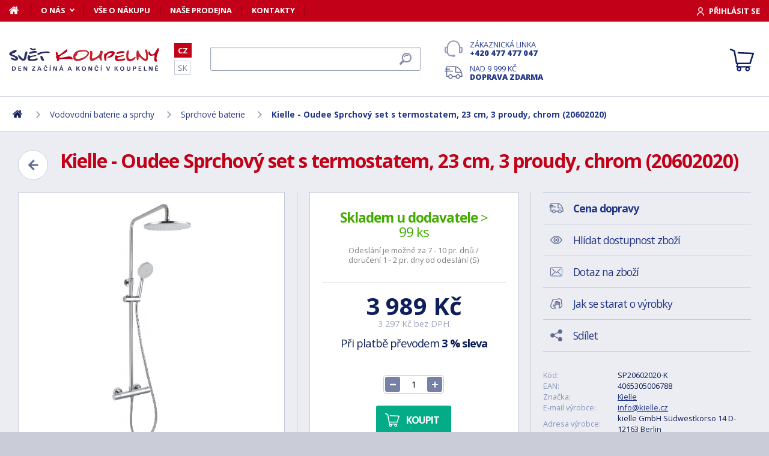

--- FILE ---
content_type: text/html; charset=utf-8
request_url: https://www.svet-koupelny.cz/produkt/aura-sprchovy-set-s-termostatem-228-mm-3-proudy-chrom-20602020/?utm_source=dgt&a_aid=5666cf52d1891&a_bid=a031d71a&chan=code309
body_size: 11641
content:
<!DOCTYPE html>
<html lang="cs">
<head>
	
	<base href="https://www.svet-koupelny.cz/">

<!-- ==================== META ==================== -->
<meta http-equiv="Content-Type" content="text/html; charset=utf-8">
<meta name="author" content="Svět koupelny.cz">
<meta name="robots" content="all, follow">

<meta name="Description" content="
Sprchov&yacute; set obsahuje 
n&aacute;stěnnou termostatickou baterii 
přep&iacute;nač mezi hlavovou a ručn&iacute; sprchou 
 rozteč: 150 mm 
 bezpečnostn&iacute; zar&aacute;žka při 38&deg;C 
hlavovou sprc&amp;hellip;">
<meta name="Keywords" content="Kielle - Oudee Sprchov&yacute; set s termostatem, 23 cm, 3 proudy, chrom (20602020), koupelny, vany, umyvadla, sprchov&eacute; kouty, vodovodn&iacute; baterie, levn&eacute;, n&aacute;bytek">

<meta name="viewport" content="width=device-width, initial-scale=1, maximum-scale=1.0">
<meta name="mobile-web-app-capable" content="yes">
<meta name="theme-color" content="#0f1f5b">

<!-- Facebook META -->
<meta property="og:url" content="https://www.svet-koupelny.cz/produkt/aura-sprchovy-set-s-termostatem-228-mm-3-proudy-chrom-20602020/?utm_source=dgt&a_aid=5666cf52d1891&a_bid=a031d71a&chan=code309">
<meta property="og:image" content="https://www.svet-koupelny.cz/storage/photo/large/kielle-oudee-sprchovy-set-s-termostatem-23-cm-3-proudy-chrom-20602020-8468527.jpg">
	<meta property="og:title" content="Kielle - Oudee Sprchový set s termostatem, 23 cm, 3 proudy, chrom (20602020)">
	<meta property="og:description" content="Sprchový set obsahuje nástěnnou termostatickou baterii přepínač mezi hlavovou a ruční sprchou  rozteč: 150 mm  bezpečnostní zarážka při 38°C hlavovou sprc&hellip;">

<meta name="lb-facets" content="price_amount, availability_rank_text, brand">

<title>Kielle - Oudee Sprchov&yacute; set s termostatem, 23 cm, 3 proudy, chrom (20602020) - Svět koupelny.cz</title>

<link rel="canonical" href="https://www.svet-koupelny.cz/produkt/aura-sprchovy-set-s-termostatem-228-mm-3-proudy-chrom-20602020/"><link rel="manifest" href="https://www.svet-koupelny.cz/manifest.svet-koupelny.cz.json">

<meta name="seznam-wmt" content="H40PC7g6ZDo8Y2nJtkNS9LuhaugXPgPK">
<meta name="facebook-domain-verification" content="ngt3rsuswjvkfbwrodkjzz89azvcoh">
<!-- ==================== ICON ==================== -->
<link rel="shortcut icon" href="https://www.svet-koupelny.cz/favicon.ico">

<!-- ==================== PLUGINS ==================== -->
<script src="plugins/jquery/jquery.min.js" type="text/javascript"></script>
<script src="plugins/jquery/jquery.cookie.js" type="text/javascript"></script>

<link href="plugins/lightbox/dist/css/lightbox.min.css" rel="stylesheet" type="text/css">
<script type="text/javascript" src="plugins/lightbox/dist/js/lightbox.min.js"></script>

<link href="plugins/jrange/jquery.range.css" rel="stylesheet" type="text/css">	
<script src="plugins/jrange/jquery.range.js" type="text/javascript"></script>

<link href="plugins/fluidable/fluidable-min.css" rel="stylesheet" type="text/css">	

<!-- ==================== CSS ==================== -->
<link href="resources/all/css/ui.base.css" rel="stylesheet" type="text/css">	
<link href="resources/all/css/ui.layout.css" rel="stylesheet" type="text/css">	
<link href="resources/svet-koupelny.cz/css/ui.layout.css" rel="stylesheet" type="text/css">
<link href="resources/all/css/ui.banners.css" rel="stylesheet" type="text/css">	
<link href="resources/all/css/ui.print.css" rel="stylesheet" media="print" type="text/css">

<!-- ==================== JS ==================== -->
<script type="text/javascript">
	var configBaseUrl = 'https://www.svet-koupelny.cz/';
	var currentUrl = 'https://www.svet-koupelny.cz/produkt/aura-sprchovy-set-s-termostatem-228-mm-3-proudy-chrom-20602020/?utm_source=dgt&a_aid=5666cf52d1891&a_bid=a031d71a&chan=code309';
	var configLanguage = 'cz';
	var configCurrency = 'CZK';
	var configCurrencyName = 'Kč';
</script>

<script type="text/javascript" src="resources/all/js/system.js"></script>
<script type="text/javascript" src="resources/all/js/controls.js"></script>
<script type="text/javascript" src="resources/all/js/ui.js"></script>
<script type="text/javascript" src="resources/all/js/catalog.js"></script>

<script type="application/ld+json">
{
	"@context": "http://schema.org",
	"@type": "WebSite",
	"name": "Svět-koupelny.cz",
	"alternateName": "Svět-koupelny.cz",
	"url": "https://www.svet-koupelny.cz/",
	"potentialAction": {
		"@type": "SearchAction",
		"target": "https://www.svet-koupelny.cz/?search={search}",
		"query-input": "required name=search"
	}
}
</script><script type="application/ld+json">
{
	"@context": "http://schema.org",
	"@type": "BreadcrumbList",
	"itemListElement": [
		{
			"@type": "ListItem",
			"position": 1,
			"item": {
				"name": "Domů",
				"@id": "https://www.svet-koupelny.cz/"
			}
		}
			
						,{
				"@type": "ListItem",
				"position": 2,
				"item": {
					"name": "Vodovodn&iacute; baterie a sprchy",
					"@id": "https://www.svet-koupelny.cz/vodovodni-baterie/"
				}
			}
						,{
				"@type": "ListItem",
				"position": 3,
				"item": {
					"name": "Sprchov&eacute; baterie",
					"@id": "https://www.svet-koupelny.cz/sprchove-baterie/"
				}
			}
						,{
				"@type": "ListItem",
				"position": 4,
				"item": {
					"name": "Kielle - Oudee Sprchov&yacute; set s termostatem, 23 cm, 3 proudy, chrom (20602020)",
					"@id": "https://www.svet-koupelny.cz/produkt/aura-sprchovy-set-s-termostatem-228-mm-3-proudy-chrom-20602020/"
				}
			}
						]
}
</script>

<script type="application/ld+json">
{
	"@context": "https://schema.org/",
	"@type": "Product",
	"name": "Kielle - Oudee Sprchov&yacute; set s termostatem, 23 cm, 3 proudy, chrom (20602020)",
	"sku": "SP20602020-K",
	"gtin": "4065305006788",
	"category": "[Sprchové baterie]",
	"image": [
		"https://www.svet-koupelny.cz/storage/photo/large/kielle-oudee-sprchovy-set-s-termostatem-23-cm-3-proudy-chrom-20602020-8468527.jpg" 
					,"https://www.svet-koupelny.cz/storage/photo/large/8530936.jpg"
					,"https://www.svet-koupelny.cz/storage/photo/large/8530937.jpg"
					,"https://www.svet-koupelny.cz/storage/photo/large/8530938.jpg"
					,"https://www.svet-koupelny.cz/storage/photo/large/8530939.jpg"
					,"https://www.svet-koupelny.cz/storage/photo/large/8530940.jpg"
					,"https://www.svet-koupelny.cz/storage/photo/large/8530941.jpg"
					,"https://www.svet-koupelny.cz/storage/photo/large/8530942.jpg"
					,"https://www.svet-koupelny.cz/storage/photo/large/8558115.jpg"
				],
	"description": "
Sprchov&yacute; set obsahuje 
n&aacute;stěnnou termostatickou baterii 
přep&iacute;nač mezi hlavovou a ručn&iacute; sprchou 
 rozteč: 150 mm 
 bezpečnostn&iacute; zar&aacute;žka při 38&deg;C 
hlavovou sprchu 
průměr 228 mm 
 1 proud 
sprchovou hlavici 
průměr 115 mm 
 3 druhy proudů - jemn&yacute;, mas&aacute;žn&iacute;,&nbsp; kombinovan&yacute; 
sprchovou tyč 
s posuvn&yacute;m drž&aacute;kem sprchy 
sprchovou hadici 
d&eacute;lka 1500 mm 
 z odoln&eacute;ho plastu s jednotn&yacute;m stř&iacute;brn&yacute;m povrchem 
 hladk&yacute; povrch pro snadn&eacute; či&scaron;těn&iacute; 
 AntiTwist syst&eacute;m proti překroucen&iacute;, kter&yacute; je ukryt&yacute; v k&oacute;nusu sprchov&eacute; hadice 

",
	"brand": "Kielle",
	"offers": {
		"@type": "Offer",
		"price": "3989",
		"priceCurrency": "CZK",
		"availability": "http://schema.org/InStock",
		"url": "https://www.svet-koupelny.cz/produkt/aura-sprchovy-set-s-termostatem-228-mm-3-proudy-chrom-20602020/"
	}
	}
</script>
				<link rel="stylesheet" href="https://cdn.koupelnymost.cz/apps/cookieconsent/1.0/lib/v3/cookieconsent.css">
		<script  src="https://cdn.koupelnymost.cz/apps/cookieconsent/1.0/lib/v3/cookieconsent.umd.js" type="module"></script>
		<script  src="https://cdn.koupelnymost.cz/apps/cookieconsent/1.0/www.svet-koupelny.cz/init.js?key=jz26fwe21sdfwFdee5" type="module"></script>
		<!-- Global site tag (gtag.js) - Google Analytics -->
<script async src="https://www.googletagmanager.com/gtag/js?id=GTM-5ZF9XTLB" type="text/javascript" data-category="analytics"></script>
<script type="text/javascript">
	window.dataLayer = window.dataLayer || [];
	function gtag(){dataLayer.push(arguments);}

	window.gtagEnabled = true;

	gtag('js', new Date()); 

	gtag('config', 'GTM-5ZF9XTLB'); // Besteto GTM
	//gtag('config', 'UA-6489464-46');
	gtag('config', 'G-EC06Q7WDHK');
	gtag('config', 'AW-1005142257'); // Besteto	
	

	
			var google_tag_params = {
				ecomm_prodid: '',
				ecomm_pagetype: 'product',
				ecomm_totalvalue: 3989
			};

			gtag('event', 'view_item', {
				'send_to': 'AW-938394214',
				currency: 'CZK',
				value: 3989,
				items: [
				{
					item_id: '',
					item_name: 'Kielle - Oudee Sprchový set s termostatem, 23 cm, 3 proudy, chrom (20602020)',
					item_brand: 'Kielle',
					item_category: '',
					item_variant: 'Kielle - Oudee Sprchový set s termostatem, 23 cm, 3 proudy, chrom (20602020)',
					price: 3989,
					quantity: 1
				}
				]
			});

			gtag('event', 'page_view', {
				'send_to': 'AW-938394214',
				'value': 3989,
				'items': [
				{
					'id': '',
					'google_business_vertical': 'retail',
				}
				]
			});
		
</script>
<!-- Google Analytics: END -->
<meta name="facebook-domain-verification" content="ngt3rsuswjvkfbwrodkjzz89azvcoh">


<!-- Facebook Pixel Code -->
<script type="text/plain" data-category="targeting" data-service="Facebook">
!function(f,b,e,v,n,t,s){if(f.fbq)return;n=f.fbq=function(){n.callMethod?
n.callMethod.apply(n,arguments):n.queue.push(arguments)};if(!f._fbq)f._fbq=n;
n.push=n;n.loaded=!0;n.version='2.0';n.queue=[];t=b.createElement(e);t.async=!0;
t.src=v;s=b.getElementsByTagName(e)[0];s.parentNode.insertBefore(t,s)}(window,
document,'script','//connect.facebook.net/en_US/fbevents.js');

fbq('init', '168910210145802');

fbq('track', 'ViewContent', {
			content_name: 'Kielle - Oudee Sprchový set s termostatem, 23 cm, 3 proudy, chrom (20602020)',
			content_category: 'www.svet-koupelny.cz',
			content_ids: ['1154230'],
			content_type: 'product',
			value: 3989,
			currency: 'CZK'
		});

</script>
<noscript><img height="1" width="1" style="display:none" src="https://www.facebook.com/tr?id=168910210145802&ev=PageView&noscript=1" /></noscript>
<!-- End Facebook Pixel Code -->

	<script async src="https://scripts.luigisbox.com/LBX-201305.js"></script>
	<script type="text/plain" data-category="analytics" data-service="Bing">
  (function(w,d,t,r,u)
  {
    var f,n,i;
    w[u]=w[u]||[],f=function()
    {
      var o={ti:"97074821", enableAutoSpaTracking: true}; 
      o.q=w[u],w[u]=new UET(o),w[u].push("pageLoad") 
    },
    n=d.createElement(t),n.src=r,n.async=1,n.onload=n.onreadystatechange=function()
    {
      var s=this.readyState;
      s&&s!=="loaded"&&s!=="complete"||(f(),n.onload=n.onreadystatechange=null)
    },
    i=d.getElementsByTagName(t)[0],i.parentNode.insertBefore(n,i)
  })
  (window,document,"script","//bat.bing.com/bat.js","uetq");

  
</script>
<!-- Start Srovname.cz Pixel -->
<script type="text/plain" data-category="targeting" data-service="Srovnamecz">
!function(e,n,t,a,s,o,r){ e[a]||((s=e[a]=function(){s.process?s.process.apply(s,arguments):s.queue.push(arguments)}).queue=[],(o=n.createElement(t)).async=1,o.src='https://tracking.srovname.cz/srovnamepixel.js',o.dataset.srv9="1",(r=n.getElementsByTagName(t)[0]).parentNode.insertBefore(o,r))}(window,document,"script","srovname");srovname("init",'d5ff2d283c5b766f0a98f4ac58695a70');
</script>
<!-- End Srovname.cz Pixel -->

</head>

<body >

	
	<div class="bg  without-sidebar">
		<!-- HEADER -->
		<div id="header">
			<a href="https://www.svet-koupelny.cz/" class="logo" title="Přejít na titulní stránku"></a>	

			<div class="header-bar">
				<ul class="menu">
					<li><a href="https://www.svet-koupelny.cz/" class="home" aria-label="Domů"><span>Domů</span></a></li>
					<li><a href="https://www.svet-koupelny.cz/o-nakupu/" data-popup="true">O nás</a>
						<ul>
							<li><a href="https://www.svet-koupelny.cz/o-nas/">O nás</a></li>
							<li><a href="https://www.svet-koupelny.cz/nas-sklad/">Sklad</a></li>		
							<li><a href="https://www.svet-koupelny.cz/reklamace/">Reklamace</a></li>
							<li><a href="https://www.svet-koupelny.cz/doprava/">Doprava a platba</a></li>
							<li><a href="https://www.svet-koupelny.cz/zakaznicky-servis/">Zákaznický servis</a></li>
							<li><a href="https://www.svet-koupelny.cz/certifikaty/">Certifikáty</a></li>
						</ul>
					</li>
					<li><a href="https://www.svet-koupelny.cz/o-nakupu/" >Vše o nákupu</a>
											</li>
					<li><a href="https://www.svet-koupelny.cz/prodejna/">Naše prodejna</a></li>
					<li><a href="https://www.svet-koupelny.cz/kontakty/">Kontakty</a></li>
				</ul>
				<div class="account">
										<a href="https://www.svet-koupelny.cz/dialog/prihlasit" data-dialog="true" class="button-login"><span>Přihlásit se</span></a>
									</div>
			</div>

			<ul class="language menu">
				<li class="active"><a href="https://www.svet-koupelny.cz">CZ</a></li>
				<li ><a href="https://www.svet-kupelne.sk">SK</a></li>
			</ul>

			<form action="https://www.svet-koupelny.cz/hledat/" method="GET" name="form-search" id="form-search" >
				<input type="text" name="search" aria-label="Hledat" id="search" placeholder="Hledat dle názvu zboží nebo kódu..." value="" required>
				<button type="submit" aria-label="Hledat"><span>Hledat</span></button>
			</form>

			<div class="buttons">
				<a href="tel:00420477477047" class="support">Zákaznická linka <strong>+420 477 477 047</strong></a>
				<a href="https://www.svet-koupelny.cz/doprava/" class="delivery">Nad 9&nbsp;999&nbsp;Kč <strong>doprava zdarma</strong></a>
			</div>

			<a href="https://www.svet-koupelny.cz/kosik/zbozi/" class="cart">
				<strong>Košík</strong>
				<span class="count" id="cartCounter" style="display: none;">0</span>
			</a>

			<div id="button-search"></div>
			<div id="button-menu"></div>
		</div>

		<!-- MENU -->
		<div id="menu">
			<div id="menu-wrapper-mobile"></div>
			
			<ul id="menu-pages">
				<li><a href="https://www.svet-koupelny.cz/"><span>Domů</span></a></li>
				<li><a href="https://www.svet-koupelny.cz/o-nakupu/">O nás</a></li>
				<li><a href="https://www.svet-koupelny.cz/o-nakupu/">Vše o nákupu</a></li>
				<li><a href="https://www.svet-koupelny.cz/prodejna/">Naše prodejna</a></li>
				<li><a href="https://www.svet-koupelny.cz/kontakty/">Kontakty</a></li>
			</ul>		
		</div>
		
		<!-- PAGE -->
		<div id="page">
						<ul class="nav">
				<li>
					<a href="https://www.svet-koupelny.cz/" aria-label="Domů"><span>Domů</span></a>
				</li>
									<li>
							
							<a href="https://www.svet-koupelny.cz/vodovodni-baterie/"><span>Vodovodní baterie a sprchy</span></a>
											</li>
									<li>
							
							<a href="https://www.svet-koupelny.cz/sprchove-baterie/"><span>Sprchové baterie</span></a>
											</li>
									<li>
							
							<a href="https://www.svet-koupelny.cz/produkt/aura-sprchovy-set-s-termostatem-228-mm-3-proudy-chrom-20602020/"><span>Kielle - Oudee Sprchový set s termostatem, 23 cm, 3 proudy, chrom (20602020)</span></a>
											</li>
							</ul>
			
			
			<div class="content">
								
	<link href="resources/all/css/page.product.css" rel="stylesheet" type="text/css">	
	<script type="text/javascript" src="resources/all/js/catalog.product.js"></script>
	
	<script>
		$(function(){
			
			
			$('#delivery-link').unbind("click").click(function(e){
				e.preventDefault();
				$('a[data-tab-content="delivery"]').click();
				$('html,body').animate({ scrollTop: $('#tab-delivery').offset().top }, 500);
			});

			$('.faq-items > .item .prop-link').click(function(e){
				e.preventDefault();
				$(this).closest('.item').find('.prop-answer').slideToggle(200);
			});

		
			$('a[data-tab-content="attributes"]').unbind('click').click(function(e){
				e.preventDefault();				
				if($('#attributes-anchor').length)
				{
					$('a[data-tab-content="description"]').click();
					$('html,body').animate({ scrollTop: $('#attributes-anchor').offset().top - 30 }, 500);
				}
			});
			
			ctlCounterInit();
			classUIColumnsSetSameHeight();

		});
	</script>

	<div class="page-product">
		
		<a href="https://www.svet-koupelny.cz/sprchove-baterie/" class="button-back-arrow" aria-label="Zpět"></a>
		<h1>Kielle - Oudee Sprchový set s termostatem, 23 cm, 3 proudy, chrom (20602020)</h1>
		<div class="clear"></div>

		
				
		<div class="col-group col-same-height columns-product">
			<div class="column-photo">
				<div class="photo-main">
					<a href="https://www.svet-koupelny.cz/storage/photo/large/kielle-oudee-sprchovy-set-s-termostatem-23-cm-3-proudy-chrom-20602020-8468527.jpg" title="Kielle - Oudee Sprchový set s termostatem, 23 cm, 3 proudy, chrom (20602020)" data-lightbox="gallery" style="background-image: url(https://www.svet-koupelny.cz/storage/photo/large/kielle-oudee-sprchovy-set-s-termostatem-23-cm-3-proudy-chrom-20602020-8468527.jpg);">
						<img src="https://www.svet-koupelny.cz/storage/photo/large/kielle-oudee-sprchovy-set-s-termostatem-23-cm-3-proudy-chrom-20602020-8468527.jpg" loading="lazy" alt="Kielle - Oudee Sprchový set s termostatem, 23 cm, 3 proudy, chrom (20602020)">
					</a>
					<div class="states">
																													</div>
									</div>

									<div class="photo-gallery">
													<a href="https://www.svet-koupelny.cz/storage/photo/large/8530936.jpg" class="" title="Kielle - Oudee Sprchový set s termostatem, 23 cm, 3 proudy, chrom (20602020)" data-lightbox="gallery" style="background-image: url(https://www.svet-koupelny.cz/storage/photo/small/8530936.jpg);">
								<img src="https://www.svet-koupelny.cz/storage/photo/large/8530936.jpg" loading="lazy" alt="Kielle - Oudee Sprchový set s termostatem, 23 cm, 3 proudy, chrom (20602020)">
							</a>
													<a href="https://www.svet-koupelny.cz/storage/photo/large/8530937.jpg" class="" title="Kielle - Oudee Sprchový set s termostatem, 23 cm, 3 proudy, chrom (20602020)" data-lightbox="gallery" style="background-image: url(https://www.svet-koupelny.cz/storage/photo/small/8530937.jpg);">
								<img src="https://www.svet-koupelny.cz/storage/photo/large/8530937.jpg" loading="lazy" alt="Kielle - Oudee Sprchový set s termostatem, 23 cm, 3 proudy, chrom (20602020)">
							</a>
													<a href="https://www.svet-koupelny.cz/storage/photo/large/8530938.jpg" class="" title="Kielle - Oudee Sprchový set s termostatem, 23 cm, 3 proudy, chrom (20602020)" data-lightbox="gallery" style="background-image: url(https://www.svet-koupelny.cz/storage/photo/small/8530938.jpg);">
								<img src="https://www.svet-koupelny.cz/storage/photo/large/8530938.jpg" loading="lazy" alt="Kielle - Oudee Sprchový set s termostatem, 23 cm, 3 proudy, chrom (20602020)">
							</a>
													<a href="https://www.svet-koupelny.cz/storage/photo/large/8530939.jpg" class="" title="Kielle - Oudee Sprchový set s termostatem, 23 cm, 3 proudy, chrom (20602020)" data-lightbox="gallery" style="background-image: url(https://www.svet-koupelny.cz/storage/photo/small/8530939.jpg);">
								<img src="https://www.svet-koupelny.cz/storage/photo/large/8530939.jpg" loading="lazy" alt="Kielle - Oudee Sprchový set s termostatem, 23 cm, 3 proudy, chrom (20602020)">
							</a>
													<a href="https://www.svet-koupelny.cz/storage/photo/large/8530940.jpg" class="" title="Kielle - Oudee Sprchový set s termostatem, 23 cm, 3 proudy, chrom (20602020)" data-lightbox="gallery" style="background-image: url(https://www.svet-koupelny.cz/storage/photo/small/8530940.jpg);">
								<img src="https://www.svet-koupelny.cz/storage/photo/large/8530940.jpg" loading="lazy" alt="Kielle - Oudee Sprchový set s termostatem, 23 cm, 3 proudy, chrom (20602020)">
							</a>
													<a href="https://www.svet-koupelny.cz/storage/photo/large/8530941.jpg" class="" title="Kielle - Oudee Sprchový set s termostatem, 23 cm, 3 proudy, chrom (20602020)" data-lightbox="gallery" style="background-image: url(https://www.svet-koupelny.cz/storage/photo/small/8530941.jpg);">
								<img src="https://www.svet-koupelny.cz/storage/photo/large/8530941.jpg" loading="lazy" alt="Kielle - Oudee Sprchový set s termostatem, 23 cm, 3 proudy, chrom (20602020)">
							</a>
													<a href="https://www.svet-koupelny.cz/storage/photo/large/8530942.jpg" class="" title="Kielle - Oudee Sprchový set s termostatem, 23 cm, 3 proudy, chrom (20602020)" data-lightbox="gallery" style="background-image: url(https://www.svet-koupelny.cz/storage/photo/small/8530942.jpg);">
								<img src="https://www.svet-koupelny.cz/storage/photo/large/8530942.jpg" loading="lazy" alt="Kielle - Oudee Sprchový set s termostatem, 23 cm, 3 proudy, chrom (20602020)">
							</a>
													<a href="https://www.svet-koupelny.cz/storage/photo/large/8558115.jpg" class="" title="Kielle - Oudee Sprchový set s termostatem, 23 cm, 3 proudy, chrom (20602020)" data-lightbox="gallery" style="background-image: url(https://www.svet-koupelny.cz/storage/photo/small/8558115.jpg);">
								<img src="https://www.svet-koupelny.cz/storage/photo/large/8558115.jpg" loading="lazy" alt="Kielle - Oudee Sprchový set s termostatem, 23 cm, 3 proudy, chrom (20602020)">
							</a>
																			<span class="more"></span>
											</div>
							</div>
			<div class="column-cart">
				<div>
					
											<div class="prop-availability">
							<span class="prop-name color-stock">
								<strong>Skladem u dodavatele</strong> 
								&gt; 99 ks							</span><br>
							<span class="prop-note">
									
														
								Odeslání je možné za 7 - 10 pr. dnů / doručení 1 - 2 pr. dny od odeslání (S)							</span>

													
						</div>
					
					
						<form action="" method="POST" name="form-cart" id="form-cart" class="prop-cart">		
							
																													
							
							

							<div class="prop-price">
								<strong class="">3&nbsp;989&nbsp;Kč</strong> <br>
								<span>3&nbsp;297&nbsp;Kč bez DPH</span>
							</div>
							
							
																	<p class="prop-price-bt">
																				Při platbě převodem <strong>3 % sleva</strong>
									</p>
								
								<br>
								<div class="ctl-counter" data-value="1"  data-name="pieces" data-id="pieces" style="margin-bottom: 10px;"></div>
								<br>

								<input type="hidden" name="action" value="cartAddProduct">
																<input type="hidden" name="productId" value="571336">
								<input type="hidden" name="variantId" value="1154230">
								<button type="submit" class="button cart no-print">Koupit</button>

															
								
																
								
								
							
						</form>
										
									</div>
			</div>
			<div class="column-info">

				<ul class="menu">
					<li><a href="#tab-delivery" id="delivery-link" class="delivery"><strong>Cena dopravy</strong></a></li>
										<li><a href="#" data-href="dialog/hlidac?p=571336" data-dialog-width="500" data-dialog="true" rel="nofollow" class="watchdog">Hlídat dostupnost zboží</a></li>
					<li><a href="#" data-href="dialog/dotaz?p=571336" data-dialog-width="400" data-dialog="true" rel="nofollow" data-dialog-side="true" class="message">Dotaz na zboží</a></li>
					<li><a href="https://www.svet-koupelny.cz/pece-o-vyrobky/" target="_blank" class="wash">Jak se starat o výrobky</a></li>
					<li><a href="#" data-href="dialog/sdilet?u=https%3A%2F%2Fwww.svet-koupelny.cz%2Fprodukt%2Faura-sprchovy-set-s-termostatem-228-mm-3-proudy-chrom-20602020%2F%3Futm_source%3Ddgt%26a_aid%3D5666cf52d1891%26a_bid%3Da031d71a%26chan%3Dcode309" data-dialog-width="600" data-dialog="true" rel="nofollow" class="share">Sdílet</a></li>
				</ul>

				<table>
					<tr>
						<td>Kód:</td>
						<td>SP20602020-K</td>
					</tr>
											<tr>
							<td>EAN:</td>
							<td>4065305006788</td>
						</tr>
																<tr>
							<td>Značka:</td>
							<td><a href="https://www.svet-koupelny.cz/znacka/kielle/">Kielle</a></td>
						</tr>
																<tr>
							<td>E-mail výrobce:</td>
							<td><a href="mailto:info@kielle.cz">info@kielle.cz</a></td>
						</tr>
																<tr>
							<td>Adresa výrobce:</td>
							<td>kielle GmbH Südwestkorso 14 D-12163 Berlin</td>
						</tr>
										<tr>
						<td>Odpovědnost za vady:</td>
						<td>24 měs.</td>
					</tr>
									</table>

								<hr>
				<div class="prop-annotation no-print">
					<div id="showHeurekaBadgeHere-2" style="float: right; margin-left: 15px; margin-bottom: 15px; height:100px; width: 100px;"></div>
					
Sprchový set obsahuje 
nástěnnou termostatickou baterii 
přepínač mezi hlavovou a ruční sprchou 
 rozteč: 150 mm 
 bezpečnostní zarážka při 38°C 
hlavovou sprchu 
průměr 228 mm 
 1 proud 
sprchovou hlavici 
průměr 115 mm 
 3 druhy proudů - jemný, ma&hellip; (<a href="https://www.svet-koupelny.cz/produkt/aura-sprchovy-set-s-termostatem-228-mm-3-proudy-chrom-20602020/?utm_source=dgt&a_aid=5666cf52d1891&a_bid=a031d71a&chan=code309#popis">celý popis</a>)
				</div>
							</div>
		</div>
		
				<fieldset>
			
<div class="callback">
	<div class="prop-title">
		<h2>Potřebuje poradit s výběrem? <br><strong>Poradíme Vám</strong></h2>
		<p>Nechte nám na sebe číslo a my Vám zavoláme zpátky.</p>
	</div>
	<form action="" class="prop-form" id="formCallback">
		<input type="text" name="phone" id="callbackPhone" value="" placeholder="Vaše telefonní číslo" maxlength="25" required>
		<input name="action" type="hidden" value="sendCallback">
		<input type="hidden" name="recaptchaResponse" id="recaptchaResponse1" value="">

	<script>
	$(function(){

		$('#callbackPhone').focus(function(e){

			var head = document.getElementsByTagName('head')[0]
			var script = document.createElement('script')
			script.type = 'text/javascript';
			script.src = 'https://www.google.com/recaptcha/api.js?render=6LfdD5ciAAAAAHp9Vnd1dnFkmipZtNyz_jg1sN3b'
			head.appendChild(script);

			var interval = setInterval(function(){
			if(window.grecaptcha){
					grecaptcha.ready(function() {
					grecaptcha.execute('6LfdD5ciAAAAAHp9Vnd1dnFkmipZtNyz_jg1sN3b', {action: 'submit'}).then(function(token) {
						var recaptchaResponse1 = document.getElementById('recaptchaResponse1');            
						recaptchaResponse1.value = token;
					});
				});
				clearInterval(interval);
			}
			}, 200);

			$('#callbackPhone').unbind('focus');
		});
	});
	</script>


		<button class="button" type="submit">Zavolejte mi</button>

		<p>Přečtěte si naše <a href="https://www.svet-koupelny.cz/ochrana-osobnich-udaju/" target="_blank">zásady pro zpracování osobních údajů</a>.</p>
	</form>
</div>

<script>
	$(function(){
		$('#formCallback').submit(function(e) {
			e.preventDefault();
			sendCallback($('#formCallback').find('input[name="phone"]'), recaptchaResponse1.value);					
		});
	});

	function sendCallback(elmPhone, recaptchaToken)
	{
		var phone = elmPhone.val();
		if(phone.length)
		{
			$.post('request/sendCallback', { phone: phone, url: 'https%3A%2F%2Fwww.svet-koupelny.cz%2Fprodukt%2Faura-sprchovy-set-s-termostatem-228-mm-3-proudy-chrom-20602020%2F%3Futm_source%3Ddgt%26a_aid%3D5666cf52d1891%26a_bid%3Da031d71a%26chan%3Dcode309', recaptchaResponse: recaptchaToken }, function(data){
				if(data.resultType == 'success')
				{
					elmPhone.val(null);
					alert('Děkujeme Vám.\nZavoláme Vám co nejdříve to bude možné.\n(Pracovní dny mezi 9.00 - 15.30)');
				}
				else
				{
					alert('Omlouváme se, ale odeslání telefonního čísla se nezdařilo. Zkuste to později, prosím. ' + data.errorMessage);
				}

				gtag('event', 'zavolame_vam', {
					'event_category': 'Formuláře',
					'event_label': 'Zavoláme Vám'
				});
			});				
		}
	}
	
</script>		</fieldset>
		
		<ul class="tabs large">
			<li class="active"><a href="#popis" data-tab-content="description">Popis</a></li>
						<li><a href="#prislusenstvi" data-tab-content="accessories">Příslušenství <span class="count">1</span></a></li>			<li><a href="#parametry" data-tab-content="attributes">Parametry <span class="count">1</span></a></li>			
					
			<li><a href="#doprava" data-tab-content="delivery">Cena dopravy </a></li>		
			<li><a href="#review" data-tab-content="review">Recenze </a></li>
			<li><a href="#faq" data-tab-content="faq">Poradna </a></li>
		</ul>

		<div class="tab-content active" id="tab-description">
			<a name="popis" id="popis"></a>

			<div class="text">
				
<p><strong>Sprchový set obsahuje</strong></p> 
<p><strong>nástěnnou termostatickou baterii</strong></p> 
<ul><li>přepínač mezi hlavovou a ruční sprchou</li> 
 <li>rozteč: 150 mm</li> 
 <li>bezpečnostní zarážka při 38°C</li> 
</ul><p><strong>hlavovou sprchu</strong></p> 
<ul><li>průměr 228 mm</li> 
 <li>1 proud</li> 
</ul><p><strong>sprchovou hlavici</strong></p> 
<ul><li>průměr 115 mm</li> 
 <li>3 druhy proudů - jemný, masážní,  kombinovaný</li> 
</ul><p><strong>sprchovou tyč</strong></p> 
<ul><li>s posuvným držákem sprchy</li> 
</ul><p><strong>sprchovou hadici</strong></p> 
<ul><li>délka 1500 mm</li> 
 <li>z odolného plastu s jednotným stříbrným povrchem</li> 
 <li>hladký povrch pro snadné čištění</li> 
 <li><strong>AntiTwist</strong> systém proti překroucení, který je ukrytý v kónusu sprchové hadice</li> 
</ul>
				<div class="clear"></div>

									<h2 id="attributes-anchor">Parametry</h2>
					<table class="properties">
						<tbody>
														<tr>
								<th><span  title="">Kód</span></th>
								<td>20602020</td>
							</tr>
													</tbody>
					</table>
				
				
				<div class="text-center fs-mid" style="margin-top: 40px;">
					<hr>
					<strong class="color-green">Na balení si zakládáme!</strong> <a href="https://www.svet-koupelny.cz/doprava/">Prohlédněte si</a>, jak připravujeme a zabalíme Vaši objednávku.				</div>
			</div>
			<br><br>
			
		</div>
		
					<div class="tab-content" id="tab-attributes">
				<table class="properties">
					<tbody>
												<tr>
							<th><span  title="">Kód</span></th>
							<td>20602020</td>
						</tr>
											</tbody>
				</table>
			</div>
		
				
					<div class="tab-content" id="tab-accessories">
				<div class="products" id="products-accessories">
					<div class="item">
	<a href="https://www.svet-koupelny.cz/produkt/pollux-koupelnovy-cistici-prostredek-antikalk-500-ml-80322ea0/" class="prop-img" aria-label="Kielle - Pollux Koupelnový čisticí prostředek Antikalk, 500 ml (80322EA0)">
		<img src="https://www.svet-koupelny.cz/storage/photo/small/kielle-pollux-koupelnovy-cistici-prostredek-antikalk-500-ml-80322ea0-8467683.jpg" loading="lazy" alt="Kielle - Pollux Koupelnový čisticí prostředek Antikalk, 500 ml (80322EA0)">
	</a>
	<span class="prop-avail color-stock">
					<strong>Skladem u dodavatele</strong> 
						&gt; 99 ks			</span>	
		<h3 class="prop-name" title="Kielle"><a href="https://www.svet-koupelny.cz/produkt/pollux-koupelnovy-cistici-prostredek-antikalk-500-ml-80322ea0/">Kielle - Pollux Koupelnový čisticí prostředek Antikalk, 500 ml (80322EA0)</a></h3>
	<span class="prop-desc"></span>
	
	<span class="prop-state">
		
			</span>

	
	<span class="footer">	
			
			<strong class="prop-price">90&nbsp;Kč</strong>
							<button data-product="556564" data-variant="1125048" class="button cart">Koupit</button>
						</span>
</div>
				</div>
							</div>
		
		
					<div class="tab-content" id="tab-delivery">
				<div class="delivery-payment product">
					
					<div class="text-center fs-mid" style="margin-bottom: 40px;">
						<strong class="color-green fs-big">Na balení si zakládáme!</strong> <br> <a href="https://www.svet-koupelny.cz/doprava/">Prohlédněte si</a>, jak připravujeme a zabalíme Vaši objednávku.					</div>

					<div>
													<div class="item">
								<div class="prop-image" style="background-image: url(https://www.svet-koupelny.cz/storage/delivery-logo/209);"></div>
								<div class="prop-name">
									<span>DPD Pick Up</span> 
									<br><span class="prop-description">Doručení na výdejní místo s dodáním 1 - 2 pracovní dny od odeslání.</span>								</div>
								<div class="prop-price">79&nbsp;Kč</div>
							</div>
													<div class="item">
								<div class="prop-image" style="background-image: url(https://www.svet-koupelny.cz/storage/delivery-logo/142);"></div>
								<div class="prop-name">
									<span>DPD - balík na adresu</span> 
									<br><span class="prop-description">Doručení na adresu s dodáním 1 - 2 pracovní dny od odeslání.</span>								</div>
								<div class="prop-price">139&nbsp;Kč</div>
							</div>
													<div class="item">
								<div class="prop-image" style="background-image: url(https://www.svet-koupelny.cz/storage/delivery-logo/147);"></div>
								<div class="prop-name">
									<span>PPL ParcelShop</span> 
									<br><span class="prop-description">Doručení na výdejní místo s dodáním 1 - 2 pracovní dny od odeslání.</span>								</div>
								<div class="prop-price">79&nbsp;Kč</div>
							</div>
													<div class="item">
								<div class="prop-image" style="background-image: url(https://www.svet-koupelny.cz/storage/delivery-logo/114);"></div>
								<div class="prop-name">
									<span>PPL - Doručení na adresu</span> 
									<br><span class="prop-description">Doručení na adresu s dodáním 1 - 2 pracovní dny od odeslání.</span>								</div>
								<div class="prop-price">149&nbsp;Kč</div>
							</div>
													<div class="item">
								<div class="prop-image" style="background-image: url(https://www.svet-koupelny.cz/storage/delivery-logo/143);"></div>
								<div class="prop-name">
									<span>GLS ParcelShop</span> 
									<br><span class="prop-description">Doručení na výdejní místo s dodáním 1 - 2 pracovní dny od odeslání.</span>								</div>
								<div class="prop-price">79&nbsp;Kč</div>
							</div>
													<div class="item">
								<div class="prop-image" style="background-image: url(https://www.svet-koupelny.cz/storage/delivery-logo/116);"></div>
								<div class="prop-name">
									<span>GLS - Doručení na adresu</span> 
									<br><span class="prop-description">Doručení na adresu s dodáním 1 - 2 pracovní dny od odeslání.</span>								</div>
								<div class="prop-price">149&nbsp;Kč</div>
							</div>
													<div class="item">
								<div class="prop-image" style="background-image: url(https://www.svet-koupelny.cz/storage/delivery-logo/101);"></div>
								<div class="prop-name">
									<span>Zásilkovna</span> 
									<br><span class="prop-description">Možno posílat jen malé produkty, které splňují podmínky odběrných míst. Dodání 2 - 3 pracovní dny od odeslání.</span>								</div>
								<div class="prop-price">75&nbsp;Kč</div>
							</div>
													<div class="item">
								<div class="prop-image" style="background-image: url(https://www.svet-koupelny.cz/storage/delivery-logo/179);"></div>
								<div class="prop-name">
									<span>DHL - Doručení na adresu</span> 
									<br><span class="prop-description">Doručení na adresu s dodáním 1 - 2 pracovní dny od odeslání.</span>								</div>
								<div class="prop-price">289&nbsp;Kč</div>
							</div>
													<div class="item">
								<div class="prop-image" style="background-image: url(https://www.svet-koupelny.cz/storage/delivery-logo/107);"></div>
								<div class="prop-name">
									<span>TOPTRANS - Doručení na adresu</span> 
									<br><span class="prop-description">Doručení na adresu s dodáním 1 - 2 pracovní dny od odeslání.</span>								</div>
								<div class="prop-price">289&nbsp;Kč</div>
							</div>
													<div class="item">
								<div class="prop-image" style="background-image: url(https://www.svet-koupelny.cz/storage/delivery-logo/161);"></div>
								<div class="prop-name">
									<span>TOPTRANS - Vyzvednutí na depu</span> 
									<br><span class="prop-description">Vyzvednete si zboží na depu TOPTRANS. Vyzvednutí je možné PO - PÁ  8:00 - 18:00.</span>								</div>
								<div class="prop-price">289&nbsp;Kč</div>
							</div>
													<div class="item">
								<div class="prop-image" style="background-image: url(https://www.svet-koupelny.cz/storage/delivery-logo/37);"></div>
								<div class="prop-name">
									<span>Doobjednávka</span> 
									<br><span class="prop-description">Pokud máte u nás otevřenou objednávku, ke které chcete přidat další produkt. Dodání 1 - 2 pracovní dny od odeslání.</span>								</div>
								<div class="prop-price"><span class="color-green">zdarma</span></div>
							</div>
													<div class="item">
								<div class="prop-image" style="background-image: url(https://www.svet-koupelny.cz/storage/delivery-logo/42);"></div>
								<div class="prop-name">
									<span>Osobní odběr - prodejna MOST</span> 
									<br><span class="prop-description">Objednané zboží si můžete vyzvednout v naší prodejně na adrese SVĚT KOUPELNY Višňová 983 (vedle VZP), 434 01 Most, PO - PÁ 9:00 - 15:30, SO 9:00 - 12:00. Čekejte na informaci že je zboží připravené k výdeji. Děkujeme</span>								</div>
								<div class="prop-price"><span class="color-green">zdarma</span></div>
							</div>
							
					</div>
				

					
											<div class="packaging-info">
							<hr>
							<h3>Jak bude zboží zabalené?</h3>
							<div class="prop-photo" style="background-image: url(https://www.svet-koupelny.cz/storage/photo/large/5970682.jpg);"></div>					
							<p><strong>Výrobci - Produkt vyžaduje zabalení do kartonu</strong></p>
							<p><p>Vaše objednávka bude zabalena do kartonové krabice, která chrání Vaše zboží proti poškození při přepravě.</p></p>
						</div>
									</div>
			</div>
		
		<div class="tab-content" id="tab-review">
			<div class="text-center">
							</div>
			<br>

					</div>

		<div class="tab-content" id="tab-faq">
							<p>U zboží prozatím nikdo nepřidal žádný dotaz. Můžete být první&hellip;</p>
				<a href="dialog/product-faq?p=571336" data-dialog="true" data-dialog-width="700" rel="nofollow" class="button">Přidat dotaz</a>
					</div>

	</div>
	
	
		<script>
			if (typeof bianoTrack === 'function')
				bianoTrack('track', 'product_view', {id: ''});

			// ---------------------------------------------------------------
		</script>

		
		
			</div>
		</div>

		<!-- SIDEBAR -->
		
<div id="sidebar">
	
	<div id="menu-wrapper">
		<div class="menu-category">		
			
			<ul >
				<li class=""><a href="https://www.svet-koupelny.cz/akce-a-vyprodeje/">DOPRODEJ a 2. JAKOST</a></li><li class=""><a href="https://www.svet-koupelny.cz/umyvadla-a-umyvatka/">Sanitární keramika</a></li><li class=""><a href="https://www.svet-koupelny.cz/sprchove-kouty-a-vanicky/">Sprchové kouty a vaničky</a></li><li class=""><a href="https://www.svet-koupelny.cz/vany-a-vanove-zasteny/">Vany a vanové zástěny</a></li><li class=""><a href="https://www.svet-koupelny.cz/vodovodni-baterie/">Vodovodní baterie a sprchy</a></li><li class=""><a href="https://www.svet-koupelny.cz/koupelnovy-nabytek/">Koupelnový nábytek</a></li><li class=""><a href="https://www.svet-koupelny.cz/koupelnove-doplnky/">Koupelnové doplňky</a></li><li class=""><a href="https://www.svet-koupelny.cz/vytapeni-a-ohrev-vody/">Vytápění a ohřev vody</a></li><li class=""><a href="https://www.svet-koupelny.cz/topenarstvi/">Topenářství a instalatérství</a></li><li class=""><a href="https://www.svet-koupelny.cz/nerezovy-program/">Program do veřejných prostor</a></li><li class=""><a href="https://www.svet-koupelny.cz/invalidni-program/">Senior program</a></li><li class=""><a href="https://www.svet-koupelny.cz/retro/">Retro koupelny</a></li><li class=""><a href="https://www.svet-koupelny.cz/cerna-koupelna/">Černá koupelna</a></li><li class=""><a href="https://www.svet-koupelny.cz/zlata-koupelna/">Zlatá koupelna</a></li><li class=""><a href="https://www.svet-koupelny.cz/svetlo-a-led-pasky/">Osvětlení, světla a svítidla</a></li><li class=""><a href="https://www.svet-koupelny.cz/chemie-a-cistici-prostredky/">Chemie a čisticí prostředky</a></li><li class=""><a href="https://www.svet-koupelny.cz/drezy-a-doplnky/">Kuchyňské dřezy a doplňky</a></li><li class=""><a href="https://www.svet-koupelny.cz/ostatni/">Další vybavení do koupelny</a></li>
								<li class="tag t1"><a href="https://www.svet-koupelny.cz/znacka/">Zboží dle značky</a></li>
				<li class="tag t2"><a href="https://www.svet-koupelny.cz/akce-slevy/">Nejprodávanější vybavení do koupelny</a></li>
				<li class="tag t3"><a href="https://www.svet-koupelny.cz/koupelnove-novinky/">Novinky</a></li>
							</ul>
		</div>
	</div>

	<div id="filter-sidebar" data-view=""></div>
	
	<div class="content">
		
		<a href="https://www.svet-koupelny.cz/doprava/#dopravazdarma" class="banner-side-a a1">
							<span>Automaticky při platbě převodem</span><span>Sleva <span class="c">3%</span></span><span>na váš celý nákup</span>					
					</a>

		<a href="https://www.svet-koupelny.cz/doprava/#dopravazdarma" class="banner-side-a a2">
							<span>Doprava</span><span>zdarma</span><span>při nákupu nad 9&nbsp;999&nbsp;Kč</span>
						
		</a>

		<p>
							Jsme profesionálové v oblasti koupelen. V našem e-shopu najdete na 100 000 položek, ze kterých můžete pohodlně vybírat. Stavte se u nás klidně i pro radu, rádi vás uvidíme a pomůžeme v cestě za vaší vysněnou koupelnou!
					</p>

		<ul class="menu socials">
			<li><a href="https://www.facebook.com/SvetKoupelny" target="_blank" rel="nofollow" class="fb">Náš Facebook</a></li>
			<li><a href="https://www.instagram.com/svetkoupelny/" target="_blank" rel="nofollow" class="ig">Náš Instagram</a></li>
			<li><a href="https://www.youtube.com/user/svetvody" target="_blank" rel="nofollow" class="yt">Náš YouTube</a></li>
		</ul>

		<div class="payment-logos">
			<span>U nás můžete zaplatit pomocí:</span><br>
			<img src="resources/all/img/payment/gopay-light.png" alt="GoPay" loading="lazy" style="height: 27px;">
			<img src="resources/all/img/payment/visa-light.png" alt="Visa" loading="lazy" style="height: 22px;">
			<img src="resources/all/img/payment/mastercard-light.png" alt="Mastercard" loading="lazy" style="height: 35px;">
			<img src="resources/all/img/payment/googlepay-light.png" alt="Google Pay" loading="lazy" style="height: 30px;">
			<img src="resources/all/img/payment/applepay-light.png" alt="Apple Pay" loading="lazy" style="height: 30px;">
		</div>
	</div>
</div>
		<div class="clear"></div>

		<!-- FOOTER -->
		<div id="footer">
			<div class="column links">
				<h2>Užitečné odkazy</h2>
				<ul class="menu">
											<li><a href="https://www.svet-koupelny.cz/dialog/slevovy-kod" data-dialog="true">Mám slevový kód</a></li>
										<li><a href="https://www.svet-koupelny.cz/muj-ucet/">Můj účet</a></li>
					<li><a href="https://www.svet-koupelny.cz/o-nakupu/">Vše o nákupu</a>
					<li><a href="https://www.svet-koupelny.cz/doprava/">Doprava a platba</a></li>
					<li><a href="https://www.svet-koupelny.cz/zakaznicky-servis/">Zákaznický servis</a></li>
					<li><a href="https://www.svet-koupelny.cz/ochrana-osobnich-udaju/">Ochrana osobních údajů GDPR</a></li>
					<li><a href="https://www.svet-koupelny.cz/kontakty/">Kontakty</a></li>
					<li><a href="javascript:void(0);" aria-label="Změna souhlasu s Cookies" data-cc="show-preferencesModal" aria-haspopup="dialog">Změna souhlasu s Cookies</a></li>
				</ul>
			</div>
			<div class="column contacts">
				<h2>Kontakty</h2>
				<p>Pokud máte jakýkoliv dotaz z oblasti koupelen, nebo se chcete jen poradit, obraťte se na nás:</p>
				<div class="phone"><a href="tel:00420477477047"><strong>+420 477 477 047</strong></a> (Po - Pá: 9:00 - 15:30)</div>
				<div class="email"><a href="mailto:info@svet-koupelny.cz">info@svet-koupelny.cz</a></div>		
				<div class="deliveryTo cz">Doručení pouze v České republice</div>	
			</div>
			<div class="column store">
				<h2>Naše prodejna</h2>
				<p><strong>Svět-koupelny.cz</strong> <br>Višňová 983 (vedle VZP) <br>434 01 Most <br>Česká republika</p>
				<p><strong>Otevírací doba</strong> <br>Po - Pá: 9:00 - 15:30 <br>Sobota: 9:00 - 12:00 <br>Neděle: zavřeno</p>
			</div>
			<div class="column reviews">
				

<div class="stamp">
	
		<div id="showHeurekaBadgeHere-12"></div>
		<script type="text/javascript">
		//<![CDATA[
		var _hwq = _hwq || [];
		_hwq.push(['setKey', '766148200ECD5D4A7F8870807E840293']);_hwq.push(['showWidget', '12', '18755', 'Svět koupelny.cz', 'svet-koupelny-cz']);(function() {
		var ho = document.createElement('script'); ho.type = 'text/javascript'; ho.async = true;
		ho.src = 'https://cz.im9.cz/direct/i/gjs.php?n=wdgt&sak=766148200ECD5D4A7F8870807E840293';
		var s = document.getElementsByTagName('script')[0]; s.parentNode.insertBefore(ho, s);
		})();
		//]]>
		</script>

	
</div>


<div class="items">
		<div class="review">
		<p>"Skvělá komunikace, rychlost vyřízení objednávky, výborné zabalené zboží.&hellip;"</p>
		<span class="date">12.01.2026</span> 
		<span class="rating"><span class="active">*</span><span class="active">*</span><span class="active">*</span><span class="active">*</span><span class="active">*</span></span>
	</div>
		<div class="review">
		<p>"Můj první nákup a naprostá spokojenost.&hellip;"</p>
		<span class="date">03.01.2026</span> 
		<span class="rating"><span class="active">*</span><span class="active">*</span><span class="active">*</span><span class="active">*</span><span class="active">*</span></span>
	</div>
		<div class="review">
		<p>"Nakoupila jsem zde poprvé. Vše bylo bez problémů. Spolehlivý obchod.&hellip;"</p>
		<span class="date">26.12.2025</span> 
		<span class="rating"><span class="active">*</span><span class="active">*</span><span class="active">*</span><span class="active">*</span><span class="active">*</span></span>
	</div>
		<div class="review">
		<p>"Obchod byl v pořádku, odeslání bylo až druhý den, ale obchod to avízoval už v průběhu objednávky, takže v pořádku.&hellip;"</p>
		<span class="date">22.12.2025</span> 
		<span class="rating"><span class="active">*</span><span class="active">*</span><span class="active">*</span><span class="active">*</span><span class="active">*</span></span>
	</div>
	</div>			</div>
		</div>
	</div>

	<div id="go-top"></div>
<div id="progress"><div></div></div>

<div id="dialog-box">
	<div class="dlg">
		<div class="dlg-minimize" title="Minimalizovat"></div>
		<div class="dlg-close" title="Zavřít"></div>
		<div class="dlg-content"><div class="dlg-wait">Načítám...</div></div>
	</div>
</div>

<div id="dialog-box-minimized">
	<div class="dlg-title"></div>
	<div class="dlg-maximize"></div>
</div>

<div id="message-bubble"></div>	

	

<script src="https://c.seznam.cz/js/rc.js"></script>
<script>

	window.sznIVA.IS.updateIdentities({
		eid: null
	});

    /* nastavení retargetingového hitu */
    var retargetingConf = {
        rtgId: 23378, /* identifikátor retargeting */
        consent: 0, /* souhlas od návštěvníka na odeslání retargetingového hitu, povolené hodnoty: 0 (není souhlas) nebo 1 (je souhlas) */
    };

   window.rc.retargetingHit(retargetingConf);

</script>
<!--//Livechatoo.com START-code//-->
<script type="text/javascript">
(function() {
  livechatooCmd = function() { livechatoo.embed.init({account : 'ladislavz', lang : 'cs', side : 'right', css_file : 'https://www.svet-koupelny.cz/resources/svet-koupelny.cz/css/livechatoo.css'}) };
  var l = document.createElement('script'); l.type = 'text/javascript'; l.async = !0;
  l.src = 'http' + (document.location.protocol == 'https:' ? 's' : '') + '://app.livechatoo.com/js/web.min.js'; 
  var s = document.getElementsByTagName('script')[0]; s.parentNode.insertBefore(l, s);
})();
</script>
<!--//Livechatoo.com END-code//--></body>
</html>

--- FILE ---
content_type: text/css
request_url: https://www.svet-koupelny.cz/plugins/jrange/jquery.range.css
body_size: 276
content:
.slider-container {
  width: auto;
  margin: auto ;
  margin-top: 10px;
  /*margin-left: 10px;
  margin-right: 10px;*/
}
.slider-container .back-bar {
  height: 12px;
  position: relative;
}
.slider-container .back-bar .selected-bar {
  position: absolute;
  height: 100%;
}
.slider-container .back-bar .pointer {
  position: absolute;
  width: 12px;
  height: 12px;
  background-color: red;
  /*cursor: col-resize;*/
  opacity: 1;
  z-index: 2;
}
.slider-container .back-bar .pointer.last-active {
  z-index: 3;
}
.slider-container .back-bar .pointer-label {
  position: absolute;
  top: -17px;
  font-size: 8px;
  background: white;
  white-space: nowrap;
  line-height: 1;
}
.slider-container .back-bar .focused {
  z-index: 10;
}
.slider-container .clickable-dummy {
  cursor: pointer;
  position: absolute;
  width: 100%;
  height: 100%;
  z-index: 1;
}
.slider-container .scale {
  top: 2px;
  position: relative;
  display: none;
}
.slider-container .scale span {
  position: absolute;
  height: 6px;
  border-left: 1px solid #999;
  font-size: 0;
}
.slider-container .scale ins {
  font-size: 9px;
  text-decoration: none;
  position: absolute;
  left: 0;
  top: 6px;
  color: #999;
  line-height: 1;
}
.slider-container.slider-readonly .clickable-dummy,
.slider-container.slider-readonly .pointer {
  cursor: auto;
}
.theme-default .back-bar {
  height: 6px;
  border-radius: 2px;
  background-color: rgba(0,0,0,0.2);
 
}
.theme-default .back-bar .selected-bar {
  border-radius: 2px;
  background-color: #C20017;
}
.theme-default .back-bar .pointer {
  width: 16px;
  height: 16px;
  top: -5px;
  -webkit-box-sizing: border-box;
  -moz-box-sizing: border-box;
  box-sizing: border-box;
  border-radius: 10px;
  background-color: #C20017;
}
.theme-default .back-bar .pointer-label {
  color: #999;
}
.theme-default .back-bar .focused {
  color: #333;
}
.theme-default .scale span {
  border-left: 1px solid #e5e5e5;
}
.theme-default .scale ins {
  color: #999;
}


--- FILE ---
content_type: image/svg+xml
request_url: https://www.svet-koupelny.cz/resources/all/img/icons/icon-support.svg
body_size: 1344
content:
<?xml version="1.0" encoding="iso-8859-1"?>
<!-- Generator: Adobe Illustrator 18.0.0, SVG Export Plug-In . SVG Version: 6.00 Build 0)  -->
<!DOCTYPE svg PUBLIC "-//W3C//DTD SVG 1.1//EN" "http://www.w3.org/Graphics/SVG/1.1/DTD/svg11.dtd">
<svg version="1.1" id="Capa_1" xmlns="http://www.w3.org/2000/svg" xmlns:xlink="http://www.w3.org/1999/xlink" x="0px" y="0px"
	 viewBox="0 0 252.802 252.802" style="enable-background:new 0 0 252.802 252.802;" xml:space="preserve">
<g>
	<path fill="#989eb8" d="M228.556,98.882h-8.548c-2.806-49.199-43.719-88.364-93.607-88.364S35.599,49.683,32.793,98.882h-8.547
		C10.877,98.882,0,109.759,0,123.128v41.252c0,13.369,10.877,24.246,24.246,24.246h9.123c4.305,26.561,27.39,46.908,55.147,46.908
		h13.517c1.949,3.993,6.036,6.75,10.778,6.75h23c6.627,0,12-5.373,12-12v-7.5c0-6.627-5.373-12-12-12h-23
		c-4.742,0-8.829,2.757-10.778,6.75H88.516c-20.885,0-37.876-16.991-37.876-37.875c0-0.005-0.001-0.011-0.001-0.016
		s0.001-0.011,0.001-0.016v-75.347c0-41.775,33.986-75.761,75.761-75.761s75.761,33.986,75.761,75.761v75.347c0,4.971,4.029,9,9,9
		h17.395c13.369,0,24.246-10.877,24.246-24.246v-41.252C252.802,109.759,241.925,98.882,228.556,98.882z M32.64,170.626h-8.394
		c-3.444,0-6.246-2.802-6.246-6.246v-41.252c0-3.444,2.802-6.246,6.246-6.246h8.394V170.626z M234.802,164.38
		c0,3.444-2.802,6.246-6.246,6.246h-8.395v-53.744h8.395c3.444,0,6.246,2.802,6.246,6.246V164.38z"/>
</g>
<g>
</g>
<g>
</g>
<g>
</g>
<g>
</g>
<g>
</g>
<g>
</g>
<g>
</g>
<g>
</g>
<g>
</g>
<g>
</g>
<g>
</g>
<g>
</g>
<g>
</g>
<g>
</g>
<g>
</g>
</svg>
